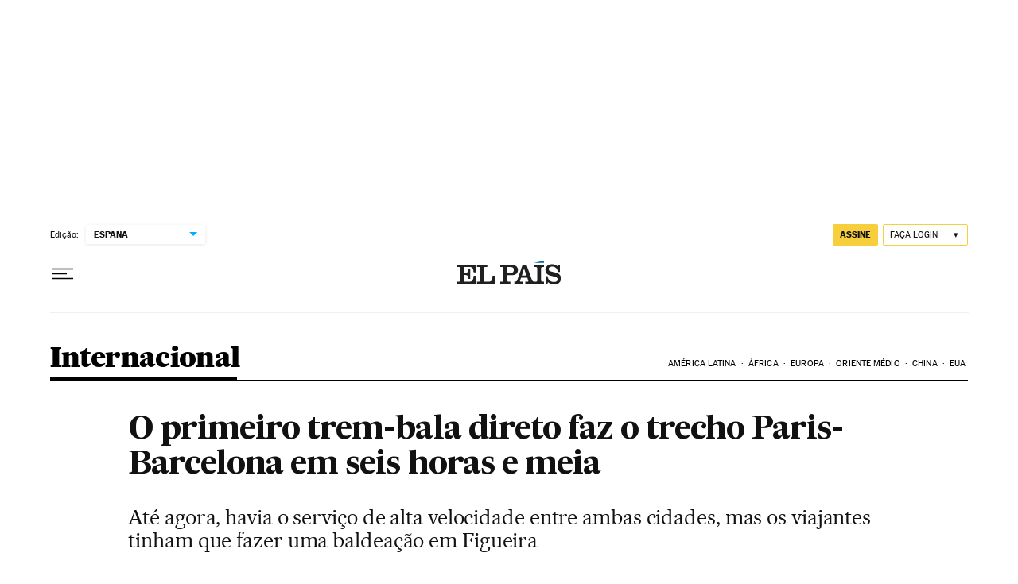

--- FILE ---
content_type: image/svg+xml
request_url: https://static.elpais.com/dist/resources/images/v2/ico-alert-users.svg
body_size: 296
content:
<?xml version="1.0" encoding="UTF-8"?>
<svg width="130" height="130" viewBox="0 0 130 130" fill="none" xmlns="http://www.w3.org/2000/svg">
<circle cx="65" cy="65" r="63.3321" fill="white"/>
<path fill-rule="evenodd" clip-rule="evenodd" d="M0 65C0 29.1575 29.16 0 65 0C100.84 0 130 29.1575 130 65C130 100.842 100.84 130 65 130C29.16 130 0 100.842 0 65ZM5.00009 65C5.00009 98.0825 31.9176 125 65.0001 125C98.0826 125 125 98.0825 125 65C125 31.9175 98.0826 5 65.0001 5C31.9176 5 5.00009 31.9175 5.00009 65Z" fill="#F7CF3C"/>
<path fill-rule="evenodd" clip-rule="evenodd" d="M62.5121 86.5972C62.5121 87.9397 63.6001 89.0278 64.9426 89.0278C66.2851 89.0278 67.3732 87.9397 67.3732 86.5972V28.7704C67.3732 27.4279 66.2851 26.3399 64.9426 26.3399C63.6001 26.3399 62.5121 27.4279 62.5121 28.7704V86.5972ZM64.9427 104.212C66.5535 104.212 67.8593 102.906 67.8593 101.295C67.8593 99.6841 66.5535 98.3783 64.9427 98.3783C63.3318 98.3783 62.026 99.6841 62.026 101.295C62.026 102.906 63.3318 104.212 64.9427 104.212Z" fill="#F7CF3C"/>
</svg>


--- FILE ---
content_type: application/javascript; charset=utf-8
request_url: https://fundingchoicesmessages.google.com/f/AGSKWxVEBXaHNtLL-xSlsYcd4lo2fDy7owh4FLex9NQ7CqK67QZQhRogevmyNLAH_nW8CMKmoWANYz6jBHlGMq9_APc0tYTGJCMLGf9fWJros6PaWYEYXjyi_0Izr7YBZCuEIDR53uDJz6r_xT0-ctJ_S2-M2fGb64XFC_hKeT19OYyxnCBCHI0P8yA_zkCz/_/adcheck?/article_ad.-cpm-ads._google_ad..org/ad/
body_size: -1281
content:
window['163d6c6f-e023-40a2-8cca-acf0169dce21'] = true;